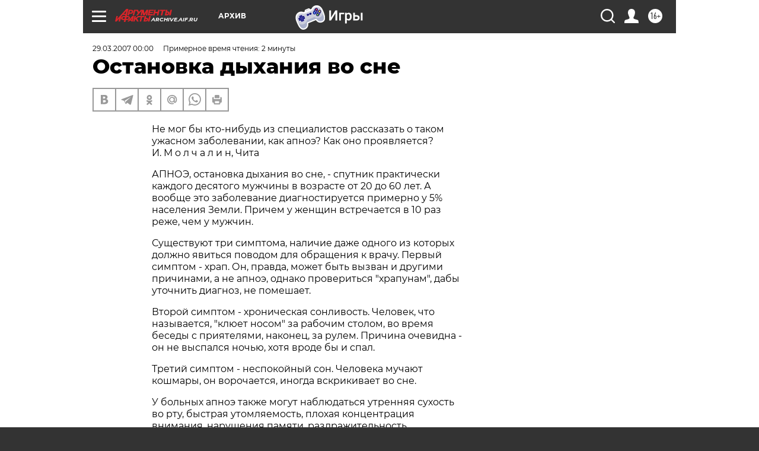

--- FILE ---
content_type: text/html
request_url: https://tns-counter.ru/nc01a**R%3Eundefined*aif_ru/ru/UTF-8/tmsec=aif_ru/597494398***
body_size: 14
content:
94A67632694B6657G1766549079:94A67632694B6657G1766549079